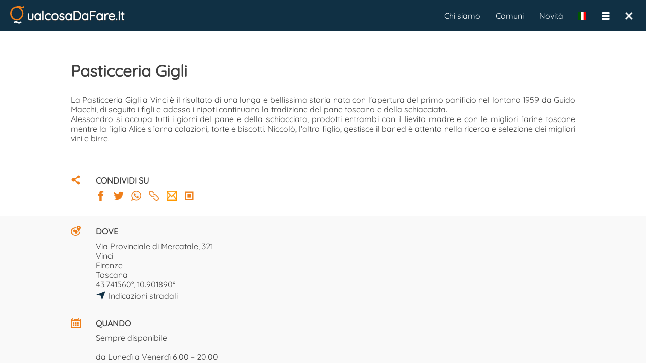

--- FILE ---
content_type: text/html; charset=UTF-8
request_url: https://www.qualcosadafare.it/28700
body_size: 5266
content:
<!DOCTYPE html>
<html lang="it">
<head>
<meta charset="utf-8">
<link rel="alternate" href="https://www.qualcosadafare.it/en/28700" hreflang="en" />

<meta property="fb:admins" content="100001504066796" />
<meta property="fb:app_id" content="1066831026723828" />
<meta name="facebook-domain-verification" content="c1fmeh046f46pbjn66vf39gncuq55y" />

<link rel="search" href="/opensearch.xml"
      type="application/opensearchdescription+xml"
      title="QualcosaDaFare.it" />

<link rel="preload" href="/stripped/css_font_Quicksand-Regular.ttf" as="font" type="font/ttf" crossorigin="anonymous"><link rel="preload" href="/stripped/css_font_Roboto.ttf" as="font" type="font/ttf" crossorigin="anonymous"><script type="application/javascript">
window.ServerQdf="https://www.qualcosadafare.it";
window.BaseUrl="/";
window.ReqUrl="";
window.SessId="";
window.Lang=null;
window.Itinerario="";
window.TRJLangs={"it":"Italiano","en":"English"};
window.CurrLang="it";
window.SWPath=""
window.PWABasePath="/"
window.VerInfo={"rev": "3734","pwa": "1768323901"};
window.PWACacheRebuildAfterGG=30;
</script>
<link rel="manifest" href="/manifest.json.php?basePath=/" />
<link rel="shortcut icon" sizes="512x512" href="/img/favicon512_4.png" type="image/png" />
<link rel="shortcut icon" sizes="192x192" href="/img/favicon192_4.png" type="image/png" />
<link rel="shortcut icon" sizes="96x96" href="/img/favicon96_4.png" type="image/png" />
<link rel="shortcut icon" sizes="32x32" href="/img/favicon32_4.png" type="image/png" />
<link rel="shortcut icon" sizes="16x16" href="/img/favicon16_4.png" type="image/png" />
<script type="application/javascript">
JCfg={context:"dett",dbgAutoDebug:true,dbgPWA:true,isMobile:0,isTablet:false,isAndroid:false,isiOS:false,FBAppId:"1066831026723828",brokenHistory:false,llProvider:""};
AmbCfg={"mappaLat":42.0799999999999982946974341757595539093017578125,"mappaLng":12.5999999999999996447286321199499070644378662109375,"mappaRaggio":350,"ambQuale":"","ambValore":"","ambQualeUrl":"","ambValoreUrl":"","ambTabQuery":"","ambCampoQuery":"","ambValQuery":"","ambId":0,"ambTitolo":"","ambWebSite":""};
</script>

<!-- Facebook Pixel Code -->
<script>
!function(f,b,e,v,n,t,s)
{if(f.fbq)return;n=f.fbq=function(){n.callMethod?
n.callMethod.apply(n,arguments):n.queue.push(arguments)};
if(!f._fbq)f._fbq=n;n.push=n;n.loaded=!0;n.version='2.0';
n.queue=[];t=b.createElement(e);t.async=!0;
t.src=v;s=b.getElementsByTagName(e)[0];
s.parentNode.insertBefore(t,s)}(window,document,'script',
'https://connect.facebook.net/en_US/fbevents.js');
 fbq('init', '393025692218425');
fbq('track', 'PageView');
</script>
<noscript>
 <img height="1" width="1"
src="https://www.facebook.com/tr?id=393025692218425&ev=PageView
&noscript=1"/>
</noscript>
<!-- End Facebook Pixel Code -->

<meta
name="viewport" content="width=device-width, user-scalable=no, initial-scale=1.0, minimum-scale=1.0, maximum-scale=1.0" /><script type="application/javascript">ppListener='https://www.qualcosadafare.it/paypal/ipn.php';
ppReturnPage='https://www.qualcosadafare.it/completed.php?d=dett';
ppUrl='https://www.paypal.com/cgi-bin/webscr';
ppEmail='info@qualcosadafare.it';</script><script type="application/javascript">window.lazyLoad={mapblockjs:"stripped/mapblockjs_1768323904.js",mapblockcss:"stripped/mapblockcss_1768323904.css"};
window.IdUrl=28700;window.hasEne="";window.EvtPerms="sefvpfx";window.EvtOwnerType="org";window.EvtOwnerId="15";window.UserEMail="";window.UserNome="";window.DettParams="";</script><title>Pasticceria Gigli - Vinci (FI) - QualcosaDaFare.it</title><meta
name="description" content="La Pasticceria Gigli a Vinci è il risultato di una lunga e bellissima storia nata con l'apertura del primo panificio nel lontano 1959 da Guido Macchi, di seguito i figli  e adesso i nipoti continuano la tradizione del pane toscano e della schiacciata. Alessandro si occupa tutti i giorni del pane e della schiacciata, prodotti entrambi con il lievito madre e con le migliori farine toscane mentre la figlia Alice sforna colazioni, torte e biscotti" /><meta
name="keywords" content="Vino" /><meta
name="robots" content="index,follow" /><meta
name="revisit-after" content="1 days" /><meta
property="og:site_name" content="Qualcosadafare.it" /><meta
property="og:type" content="article" /><meta
property="og:url" content="https://www.qualcosadafare.it/28700" /><meta
property="og:title" content="Pasticceria Gigli - Vinci (FI) - QualcosaDaFare.it" /><meta
property="og:description" content="La Pasticceria Gigli a Vinci è il risultato di una lunga e bellissima storia nata con l'apertura del primo panificio nel lontano 1959 da Guido Macchi, di seguito i figli  e adesso i nipoti continuano la tradizione del pane toscano e della schiacciata. Alessandro si occupa tutti i giorni del pane e della schiacciata, prodotti entrambi con il lievito madre e con le migliori farine toscane mentre la figlia Alice sforna colazioni, torte e biscotti" /><meta
property="og:image" content="https://www.qualcosadafare.it/public/normali/qdf_85098.jpg" /><meta
property="og:image:width" content="682" /><meta
property="og:image:height" content="512" /><meta
name="twitter:card" content="summary_large_image" /><meta
name="twitter:site" content="@Qualcosa_DaFare" /><meta
name="twitter:title" content="Pasticceria Gigli - Vinci (FI) - QualcosaDaFare.it" /><meta
name="twitter:description" content="La Pasticceria Gigli a Vinci è il risultato di una lunga e bellissima storia nata con l'apertura del primo panificio nel lontano 1959 da Guido Macchi, di seguito i figli  e adesso i nipoti continuano la tradizione del pane toscano e della schiacciata. Alessandro si occupa tutti i giorni del pane e della schiacciata, prodotti entrambi con il lievito madre e con le migliori farine toscane mentre la figlia Alice sforna colazioni, torte e biscotti" /><meta
name="twitter:image" content="https://www.qualcosadafare.it/public/normali/qdf_85098.jpg" /><meta
property="article:published_time" content="2020-12-16" /><meta
property="article:section" content="Snack bar - Gelaterie - Botteghe" /><link
rel="stylesheet" property="stylesheet" type="text/css" href="/stripped/headcssbase_1768323904.css" /><link
rel="stylesheet" property="stylesheet" type="text/css" href="/stripped/headcssdett_1768323904.css" /> <script type="application/javascript" src="/stripped/headjsd_1768323904.js"></script> </head><body><div
class="dMenuTop"><div
class="dIntestazione">
<a
href="/">
<img
id="logoqdf" src="/img/v4_logo.svg" width="28" height="38" alt="QualcosaDaFare.it" title="QualcosaDaFare.it" />
</a></div><div
class="dTitolo ">ualcosaDaFare.it</div><div><div
class="menuTopM">
<nav
class="dSubMenuTop"><ul><li
style="float:right;padding:12px;" onclick="ChiudiPagina();"><div
class="dClose"><nav
title="Chiudi">&times;</nav></div></li><li
style="float:right;padding:12px;" onclick="mMenuSwapOpenState();">
<span
class="mUtilita"></span></li><li
id="LanguageSelector" style="float:right;padding:12px;" onclick="changeLang()"><span
class="iconFlag" style="background-image: url(/img/flags/it.svg);" title="Italiano" ></span></li></ul>
</nav></div><div
class="menuTopD">
<nav
id='cssmenu'><ul><li><a
href="/chisiamo.php">Chi siamo</a></li><li><a
href="/comuni">Comuni</a></li><li><a
href="/novita">Novità</a></li><li
id="LanguageSelector"><span
class="iconFlag" style="float:left;margin: 26px 15px;padding:0;border:none;background-image: url(/img/flags/it.svg);" title="Italiano" onclick="changeLang()"></span></li><li><span
class="mUtilita" style="float:left;margin:26px 0px 26px 15px;" onclick="mMenuSwapOpenState();"></span></li><li
style="float:left;margin: 26px 26px 26px 0;padding:0;border:none;" onclick="ChiudiPagina();"><div
class="dClose"><nav
title="Chiudi">&times;</nav></div></li></ul>
</nav></div></div></div><div
class="divUtil">
<article
itemscope itemtype="http://schema.org/FoodEstablishment"><div
class="containerMG"><div
class="container1K" id="28700" style="text-align: left;" ><div
class="noApp" style="display: none"><div
style="margin-bottom:25px;">
<a
href="https://www.qualcosadafare.it/comune/Vinci/" itemprop="url"><p
class="dettTesto" style="float:left;">VINCI /</p>
</a>
<a
href="https://www.qualcosadafare.it/comune/Vinci//f/fZZZZ0ZZZZ0Z0ZZZZZZBB" itemprop="url"><p
class="dettTesto">&nbsp;Sapori - Snack bar - Gelaterie - Botteghe</p>
</a></div></div><div
class="onlyApp" style="display: none"><div
style="margin-bottom:25px;"><p
class="dettTesto" style="float:left;">VINCI /</p><p
class="dettTesto">&nbsp;Sapori - Snack bar - Gelaterie - Botteghe</p></div></div><div
class="acapo"></div><div
class="owl-carousel owl-theme"><div
class="dFoto qdfpointer" data-glid="28700" data-glorder="0" data-glpath="qdf_85098.jpg" data-glthumbnail="/public/normali/qdf_85098.jpg">
<img
itemprop="image" xsrc="/public/normali/qdf_85098.jpg" height="250" alt="Foto" title="Foto"></div></div><div
style="display: inline-block;margin-bottom:30px;"></div><div><div>
<a
href="https://www.qualcosadafare.it/28700" itemprop="url">
<header><h1 itemprop="name" class="dettTitolo">Pasticceria Gigli</h1>
</header>
</a></div></div><div
style="display: inline-block;margin-bottom:30px;"></div><div
style="display: table-cell;vertical-align: top;"><p
itemprop="description" class="dettTesto">
La Pasticceria Gigli a Vinci &egrave; il risultato di una lunga e bellissima storia nata con l'apertura del primo panificio nel lontano 1959 da Guido Macchi, di seguito i figli  e adesso i nipoti continuano la tradizione del pane toscano e della schiacciata.<br
/>
Alessandro si occupa tutti i giorni del pane e della schiacciata, prodotti entrambi con il lievito madre e con le migliori farine toscane mentre la figlia Alice sforna colazioni, torte e biscotti. Niccol&ograve;, l'altro figlio, gestisce il bar ed &egrave; attento nella ricerca e selezione dei migliori vini e birre.</p></div><div
style="display: inline-block;margin-bottom:30px;"></div><div
style="display: inline-block;margin-bottom:60px;"></div><div><div
class="diCondividiBlu" style="margin-right: 30px;display: table-cell;" alt="Condividi" title="Condividi" ></div><div
style="display: table-cell;vertical-align: top;"><p
class="dettLabel">CONDIVIDI SU</p>
<span
class="diSocFacebook" style="margin-right:15px;" onclick='CambiaPaginaEsterna("https://www.facebook.com/sharer/sharer.php?u=https://www.qualcosadafare.it/28700");' alt="Condividi su Facebook" title="Condividi su Facebook"></span>
<span
class="diSocTwitter" style="margin-right:15px;" onclick="CambiaPaginaEsterna('https://twitter.com/intent/tweet?text=Pasticceria+Gigli https://www.qualcosadafare.it/28700');"  alt="Condividi su Twitter" title="Condividi su Twitter"></span>
<span
class="diSocWhatsApp" style="margin-right:15px;" onclick="CambiaPaginaEsterna('whatsapp://send?text=Pasticceria+Gigli+https://www.qualcosadafare.it/28700');" alt="Condividi su WhatsApp" title="Condividi su WhatsApp"></span>
<span
class="diSocLink" style="margin-right:15px;" onclick="navigator.clipboard.writeText('https://www.qualcosadafare.it/28700').then(function() { alert('Link copiato.'); },function() { alert('Errore in copia link!'); });" alt="Copia link" title="Copia link"></span>
<span
class="diEmailArancio" style="margin-right:15px;" onclick='mailQdf({ "cosa" : "P", "url" : "https://www.qualcosadafare.it/28700" });' alt="Invia per E-Mail" title="Invia per E-Mail"></span>
<a
href="https://www.qualcosadafare.it/public/qrcode/30/28700_qrcode.png" download="qualcosadafare_qrcode_28700.png" class="noAppHref">
<span
class="diQrCodeArancio" alt="Scarica QR Code" title="Scarica QR Code"></span>
</a></div><div
class="acapo"></div></div></div></div><div
style="background-color: #f9f9f9;"><div
class="containerMG" style="margin-top:0;margin-bottom:0"><div
class="container1K" style="padding-top:20px;"><div><div
style="display:table-row;"><div
class="diDoveBlu" style="margin-right: 30px;display: table-cell;" alt="Dove" title="Dove" ></div><div
style="display: table-cell;vertical-align: top;"><p
class="dettLabel">DOVE</p><div
itemprop="location" itemscope itemtype="http://schema.org/Place"><meta
itemprop="name" content="Vinci" /><div
itemprop="address" itemscope itemtype="http://schema.org/PostalAddress"><p
class="dettTesto" itemprop="streetAddress" >Via Provinciale di Mercatale, 321</p><div
itemprop="addressLocality"><p
class="dettTesto">
<a
href="/comune/Vinci/" title='Qualcosa da fare a Vinci' class="noAppHref">
Vinci
</a></p><p
class="dettTesto">
<a
href="/provincia/Firenze" title="Qualcosa da fare a Firenze" class="noAppHref">
Firenze
</a></p></div><p
class="dettTesto" itemprop="addressRegion">
<a
href="/regione/Toscana"  title="Qualcosa da fare in Toscana" class="noAppHref">
Toscana
</a></p></div><div
itemprop="geo" itemscope itemtype="http://schema.org/GeoCoordinates"><meta
itemprop="latitude" content="43.741560" /><meta
itemprop="longitude" content="10.901890" /><p
class="dettTesto">43.741560°, 10.901890°</p>
<a
href="https://www.google.com/maps/dir/?api=1&destination=43.741560,10.901890" target="_blank"><p
class="dettTesto" style="margin-top:3px;">
<span
class="diIndicazBlu" style="margin-right: 5px;" title="Indicazioni stradali"></span>
<span
style="vertical-align: middle;">Indicazioni stradali</span></p></a><div
class="acapo"></div></div></div></div></div><div
style="display: inline-block;margin-bottom:30px;"></div><div
style="display:table-row;"><div
class="diQuandoBlu" style="margin-right: 30px;display: table-cell;" alt="Quando" title="Quando" ></div><div
style="display: table-cell;vertical-align: top;"><p
class="dettLabel">QUANDO</p><div><div><div><p
class="dettTesto"><meta
itemprop="openingHours" content="Mo-Tu-We-Th-Fr-Sa-Su">Sempre disponibile<br></p><p
class="dettTesto"><br
/>
da Luned&igrave; a Venerd&igrave; 6:00 &ndash; 20:00<br
/>
Sabato 6:00 &ndash; 13:00<br
/>
Domenica 7:30 &ndash; 13:00</p></div></div></div></div></div><div
style="display: inline-block;margin-bottom:30px;"></div><div
style="display:table-row;"><div
class="diRecapitiBlu" style="margin-right: 30px;display: table-cell;" alt="Recapiti" title="Recapiti" ></div><div
style="display: table-cell;vertical-align: top;"><p
class="dettLabel">RECAPITI</p><p
class="dettRecapiti">
Telefono
<span
itemprop="telephone">
<a
href="tel:0571.544163 "><a
href="http://0571.544163" target="_blank" rel="nofollow">0571.544163</a> </a>
</span> <span>
</span></p><p
class="dettRecapiti">
E-Mail
<span
itemprop="email">
<a
href="mailto:info@pasticceriagigli.it">info@pasticceriagigli.it</a>
</span> <span>
</span></p><p
class="dettRecapiti">
Sito Web
<span
itemprop="url">
<a
href="https://www.pasticceriagigli.it/" target="_blank" rel="nofollow">www.pasticceriagigli.it/</a>
</span> <span>
</span></p><p
class="dettRecapiti">
Facebook
<span
itemprop="url">
<a
href="https://www.facebook.com/pasticceriagigli" target="_blank" rel="nofollow">www.facebook.com/pasticceriagigli</a>
</span> <span>
</span></p></div></div><div
style="display: inline-block;margin-bottom:30px;"></div><div
style="display:table-row;"><div
class="diCostiBlu" style="margin-right: 30px;display: table-cell;" alt="Costi" title="Costi" ></div><div
style="display: table-cell;vertical-align: top;"><p
class="dettLabel">COSTI</p></div></div><div
style="display: inline-block;margin-bottom:30px;"></div><div
style="display:table-row;"><div
class="diDomandeBlu" style="margin-right: 30px;display: table-cell;" alt="Domande" title="Domande" ></div><div
style="display: table-cell;vertical-align: top;"><p
class="dettLabel">FAI UNA DOMANDA. Chiedi informazioni aggiuntive.</p><div><textarea id="dettTestoDomanda28700" rows="4" placeholder="" style="display: inline-block;width:95%;"></textarea></div><div
class="acapo"></div><div
class="diElenco"
style="margin-right: 10px;" onclick='document.DettView.loadTpl("domande",28700);'></div><p
style="padding-top:8px;color:#3f3f3f;float:left;cursor: pointer;" onclick='document.DettView.loadTpl("domande",28700);'>Visualizza domande</p><button
class="bottoneMini dettBtnDomanda" style="float:right;" data-id="28700">Invia</button></div></div><div
class="acapo"></div><div
style="display: inline-block;margin:70px 0 50px 0;"><div
class="noApp" style="display: none">
<a
href="https://www.qualcosadafare.it/comune/Vinci/" itemprop="url"><p
class="dettScopri">SCOPRI VINCI</p>
</a></div></div><div
class="acapo"></div><div
class="noApp" style="display: none"><div
style="display: inline-block;margin-bottom:70px;"><div
style="display: inline-block;border-radius: 4px;padding:5px;border: 1px solid #3f3f3f;background-color: #103044;"><div
class="btnprimafilaqdf" data-id="28700" style="cursor:pointer;padding:5px;font-size: 15px;border-radius: 4px;"></div></div></div></div></div></div><div
class="acapo"></div></div></div>
</article><div
class="acapo"></div><div
class="container containerB"><div
class="containerFlex"><div
class="column30">
<img
src="/img/v4_logo.svg" width="50" alt="" title="" /><p
class="testoCentered fontBianco" style="margin-top:15px;">QualcosaDaFare.it</p><p
class="testoCentered fontBianco">P.IVA 01878590478</p></div><div
class="column40"><p
class="fontBianco fontBold">Cerchi un nuovo modo di fare turismo?</p><p
class="fontBianco">Iscriviti alla nostra Newsletter, rimani aggiornato</p><div
class="testoCentered" style="margin-top:10px;">
<input
placeholder="Lascia la tua miglior E-Mail" style="max-width: 260px;max-height:30px;" id="qdfNLMail2"><div
class="acapo"></div>
<button
style="color:white;font-weight:bold;text-align:center;background-color:#EF7F1A;margin:10px;padding:5px 10px;border-radius:12px;" onclick="qdfNewsLetter('qdfNLMail2');">
Iscriviti          </button></div></div><div
class="column30"><p
class="testoCentered fontBianco fontBold">Seguici su</p>
<a
href="https://www.facebook.com/qualcosa.dafare" target="_blank" rel="me"><p
class="testoCentered fontBianco mg10tb">Facebook</p></a>
<a
href="https://www.instagram.com/qualcosadafare" target="_blank" rel="me"><p
class="testoCentered fontBianco mg10tb">Instagram</p></a>
<a
href="https://www.linkedin.com/company/qualcosadafare-it/" target="_blank" rel="me"><p
class="testoCentered fontBianco mg10tb">Linkedin</p></a></div></div></div><div
class="acapo"></div></div><script type="application/javascript" src="/stripped/bodyjsbase_1768323904.js"></script> <script type="application/javascript" src="/stripped/bodyjsdett_1768323904.js"></script>  <script async src="https://www.googletagmanager.com/gtag/js?id=UA-22589007-2"></script> <script>window.dataLayer = window.dataLayer || [];
  function gtag(){dataLayer.push(arguments);}
  gtag('js', new Date());

  gtag('config', 'UA-22589007-2');</script> </body></html>